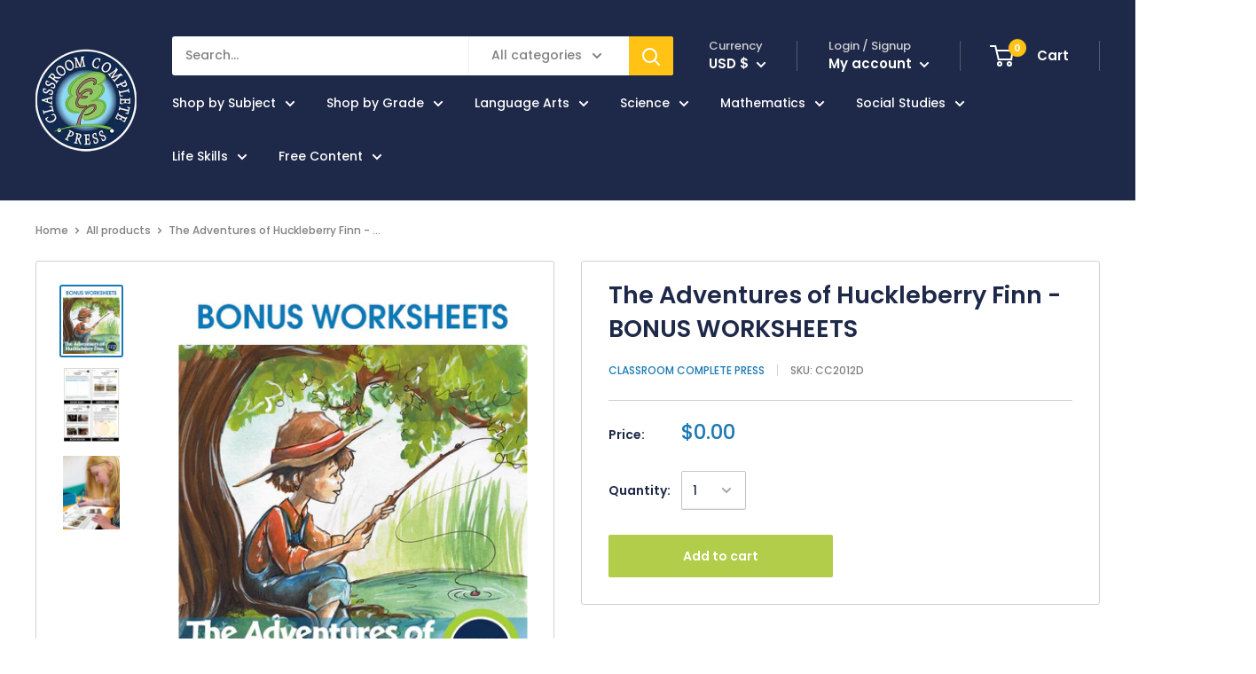

--- FILE ---
content_type: application/javascript; charset=utf-8
request_url: https://searchanise-ef84.kxcdn.com/preload_data.3U8I8J6E4h.js
body_size: 12858
content:
window.Searchanise.preloadedSuggestions=['novel study guide','novel studies','harry potter','life skills','novel study','the outsiders','literature kit','big book','book study','the giver','literature kits','bonus worksheets','google slides','number the stars','reading comprehension','harry potter novel study guide and worksheets','social studies','charlotte web','where the red fern grows','animal farm','social skills','literature guides','percy jackson','the boy in the striped pajamas','the phantom tollbooth','to kill a mockingbird','the one and only ivan','lord of the flies','financial literacy','esperanza rising','romeo and juliet','novel study guides','the westing game','physical science','hunger games','the lion the witch and the wardrobe','bridge to terabithia','island of the blue dolphins','the secret garden','independent living','high interest low vocabulary','tuck everlasting','little house on prairie','the tale of despereaux','charlie and the chocolate factory','of mice and men','the wild','us history','little house in the big woods','middle school ela','human body','a wrinkle in time','the great gatsby','my side of the mountain','anne of green gables','because of winn-dixie','the hatchet','the sign of the beaver','holes by louis sachar','a long walk to','freak the mighty','daily life skills','anne frank','earth science','high school life skills bundle','johnny tremain','out of my mind','the adventures of tom sawyer','the hunger games','practical life skills classroom','city of ember','james and the giant peach','lit kit','the hatchet novel study','the call of the wild','alice in wonderland','esperanza renace','black beauty','managing money','treasure island','the lion the witch and the','literature kit 3-4','language arts','chocolate fever','special ed','the mouse and the motorcycle','call of the wild','revolutionary war','the crossover','writing a paragraph','tom sawyer','charlotte\'s web','lit kit set','little house','the watsons go to birmingham','us constitution','kindergarten or grade','chocolate touch','ancient civilization','little house on the prairie','from the mixed up files','english language arts','charlottes web','civil war','old yeller','the lightning thief','the cay','sarah plain and tall','second grade','boxcar children','buddy not buddy','literature study','practical life skills','6th grade','magic tree house','among the hidden','the girl who drank the moon','westing game','the adventures of huckleberry','job skills word search','high school no','touching spirit bear','julius caesar','the family under the bridge','lion witch wardrobe','the letter','data analysis and probability','literary devices','a christmas carol','critical thinking','mapping skills','the boy who','the chocolate touch','catching fire','sign of the beaver','maniac magee','the egypt game','phantom tollbooth','winnie the pooh','walk two moon','science bundle','fourth grade','huckleberry finn','blood on the','middle school','world history','mr popper’s penguins','mental health','bud not buddy','secret garden','the hundred dresses','roll of thunder hear my cry','the book thief','the old man and the sea','murder on the','word search','laura ingalls wilder','book report','world geography','middle school science','classroom complete press literature kit','history elementary','love that dog','jungle book','winn dixie','daily health & hygiene skills','middle school bundles','out of the dust','charlotte’s web','media literacy','novel study guide and worksheets','gregor the overlander','american revolution','stone fox','farmer boy','english literature high school','history world','the second','because of winn dixie','cells tissues organs and systems','world conflict','series of unfortunate events','7th grade','american government cc5757','reading response','one and only ivan','the witch of','a single shard','kate dicamillo','start little','harry potter and the sorcerer\'s','cricket in times square','the hiding place','the crucible','high school social studies','project based learning free','underground to canada','the witches','print books','trumpet of the swan','fish in a tree','real world life skills big book','charlie and the chocolate','fantastic mr fox','wizard of','wonder novel','hands on science','the road','because of mr','star girl','roll of thunder','music instruments','the best christmas pageant ever','the house on mango','where the mountain meets the','daily marketplace skills','how to write an essay','the pearl','red badge of courage','el deafo','hygiene skills','dog man','special education','reading stories','readiness life skills','crossword puzzle with word search','high school geometry','runaway ralph','spanish reading','5th grade','graphic organizers simplified','chasing vermeer','spanish materials','the bfg','world war 1','war horse','buying of goods','novel study guide hunger games','reading response forms','ben and me','lit set','master writing','summer of the','ancient history','novels study grade 5','world war 2','book worksheets','wrinkle in time','human body cc4519','novel study grade 4','7-8 novel studies','career studies','home safety','christmas carol','peter pan','literacy kit','call it courage','three branches of federal government','ramona quimby','mr popper\'s','the secret','diary of','sing down the moon','family robinson','brians winter','the muscular system','hidden figures','learning to learn','personal hygiene','holes book','answer key','human body systems','first nations','coping with stress','gordon korman','spelling grade 6','physical education','health and nutrition','a child called it','grade 4 big','climate change grades 5-8','around the world in 80','big book skills','study guide','fahrenheit 451 teacher guide','literature kit 5-6','the trumpet of the swan','novel studies grade 8','reading simplified','job skills','solar system','industrial revolution','sex ed','wings of','guitar lessons','tales of a fourth grade nothing','moby dick','north america','lit kits','canadian big book','grade 9 science','witch of','búsqueda de palabras','chronicles of','how to write a book report','free lesson plans','gender studies','the golden','high school english','the absolutely true diary of a part time indian','how to type','the wave','home economics','lord of the','the diary of','high interest low vocabulary literature','adventures to','ancient americas map','anatomy and','angela’s ashes','the nephew','mrs frisby and the rats of','chocolate web','life skills grades 4-5','rainbow fish','night by','grade 8 chemistry','when you trap a tiger','the cricket in times square','personal finance','one crazy summer','catcher in the rye','logic of english','mark twain','the wonderful of','simplified grammar','the diary of a young girl','walk two','wednesday wars','single shard','trumpeter swan','muscle and skeletal','problem solving','mouse and motorcycle','literature kits catching fire by suzanne collins','high school','wind in the','blending language','pay it forward','grade novel study','canadian government','activity one literacy','the crossover answer key','tell tell heart','book studies','study skills','pride and prejudice','ecosystems cc4500','free live skills','roald dahl','green ember','tale of despereaux','grapes of wrat','teacher guides','science big book','answer sheets','global warming','the war','1st grade math','the girl who drank the moon cc2549','novel study second grade','rick riordan','atoms molecules and elements','save me a','8th grade','first nations myths and legends study','new year','chapter slice grade 3','figurative language','novel guide grade 3-4','high school novels','lit study','native legends','english literature','free bonus worksheets','under the','la telaraña de carlota','the city of ember','ghost by','edgar allen poe','to kill a mocking bird','family novel','financial literacy book','night of the','novel study start','arts ed','i survived','household tasks','plants and','bill of rights','first grade','sales tax','natural selection','before you read','four square','american girl','cien vestidos','chad ibbotson','the graveyard','valentines day','when you reach me','bridge of terabithia','the jungle book','value of money and budgeting worksheet graphic organizer','novel study guide divergent','the little prince','canadian studies','properties of matter','wish tree','farmer boy book guide','data analysis','a wish in the dark','understand media','across five','the time machine','best sellers','journey to the center of the earth','gulf war','the boy in the striped pajamas worksheet','lion witch','the nature of matter','the bow','south america','mental illness','sarah joubert','healthy relationships','readers theater','percy jackson crossword','social skills conflict','my teacher is an alien','government and economics','language arts bundle','and sequence','sign language','we dream of space','personal development pdf','i am','outsourcing crossword','novel study grade 5-6','invisible man','cell reproduction','world electoral','classical music','australia cc5755','gregor and the overlander','what are atoms','consumer math','a year down yonder','high frequency','the pigman','response book report','math big book task sheets','our is a wolf','senses worksheet','mapping geographical features','first aid','gift card','digital literacy','50 united states word','leaves under the sea','sign of the beaver packet','space earth','children of the storm','the tale of two city','of human cell','book review','math puzzles','daily social & workplace skills','black history','greek mythology','the hidden','back to','life of pi','little woman','ramona quimby age 8','consumer science','novel guides','daily life skills middle school','short stories','kids at work','financial management','grade math','c.s lewis','pre algebra','grade writing','intervention set 2','novel study guide mockingjay','tales of a fourth grade','diary of a young girl','anne of the island','paul bunyan','grade 8 french','human body crossword puzzle with word search','human body cc4519 crossword','grade 1 history','high school life skills','games four','middle school novel units','year end','organizational skills','indian in the','nothing but','holes louis sachar','the things they','four square writing','literature kit hamlet','where the wild things are','food chains','global warming cc5772','learn to read','hello universe','key events of the civil war','big book war','new kid','personal development','como escribir un','collaboration ree','edgar poe','foreign languages','21st century skills','independent living ebook','carbon footprint','hoot cc2518','the indian in the','amazing artists','power and fear','false prince','pearl harbor','real world life','thunder in the','ecosystem ccp4500','earth space science','the jungle','electing a government','sea of monsters','fair weather','canadian version','chapter one hatchet','ecosystems ecology and environment','medieval times','the grapes of wrath','island of blue dolphins','land of stories','box car','the long way down','global warming crossword','other words for home','westing game cc2708','about us','the westing game cc2708','printed books','hiding place','elementary school bundles','the invention of','the wind in the','literature kit 1-2','old man and the sea','habitats and communities','brave new world','the count of','charlie and the glass elevator','outsiders worksheets','canadian version big book','el hacha gary','cold war','my dragon','inside out','mr poppers penguins','by the great','dear mr henshaw','how to write a paragraph','vida independiente','the last of the','communications technology','novel study guide charlotte web','sight words','a night to remember','kinds of governments','beverly cleary','let the circle be','circulatory digestive and reproductive systems','life skills ser','a boy called bat','count of','space travel and technology answer key','free teamwork','12th grade','where the fern grows','i want to go home','literature grade 9','time zones','the horse and his boy literature guide','the shakespeare','plant power','environmental science','rainbow horizon','sports equipment','the river between us','our town','escape from mr','big fish','science grade 5','canadian government cc5758','book grade 3 novels study','gulliver\'s travels','world war','king arthur','time management','germany\'s role in the war','literature response','great britain','new zealand','life of pi novel study','grade science','civil war on','after you read','paul zindel the pigman','on fir','4th grade math','the classroom index','word puzzles','physical science 9','state standards','the robot','the senses of taste and smell','phamous pharaohs','left behind','leave the','applying life skills','state history','ghost boy','door in the wall','making skills','french version','the white','ancient greece teacher','letter tiles','novel study guide harriet the','la cuentista','farmers boy','energy around us','in the sun','a place to the moon','a strong','remembrance day','math skills','my side of the mountain study guide','egyptian mythology','senses nervous system','activity 5 fun','activity five nervous system','christmas books','reading skills','social studies bundle','context clues','bridge to','ela grammar','angela ashes','a wolf','science gr','old west','parts of the cell','visual learners','tale of d','daily health and hygiene skills','reading comprehension novel study','canadian curriculum','how to train your novel','the 50 united states word search','human body big book','preparing a resume','novel studies 9-12','map skills','novel study hatchet','cells crossword','business plan','geography of asia','life play','market place skills','third grade','the bridge to terabithia','rules study guide','grammar 5th grade','earth and space science middle school','carry on','owls in the family','novel guides for 6th grade','the doll people','when stars are','el del','the railroad','lois lowry','chocolate feature','grammar simplified','myths from around the world','daily life skills big book','high school novel study','new book','james and the giant','life skills printed','unit studies','4th big','salt to the sea','tuck everlasting literature','ralph s mouse','us government','novel study guide giver','the gi er','high school literate','dragons in a','a long to water','never caught','watsons birmingham','food around the world','social science','life science','novel study guide grades 9-12','drank moon','to kill','coral one','simple machines','easy grammar','a time to kill','the last cuentista','the help','time sheets','mrs and the rats of nimh','animals classification','grade 5 novel study','of hill','mr poppers','bad of','learning problem solving','start life','novel study tom sawyer','ground zero','a letter from home','writing a story','the wizard of','the watson\'s go to birmingham','the whipping boy','human body cc4519 crossword with word','novel study grade 1-2','king king','value bundle','very hungry caterpillar','math activity','hattie big sky novel study','double life of','skeletal system and muscular system','el hacha','harriet the','lets be friends','7-8 lit kit','el dador','crossword winter puzzle','right start math','william shakespeare','atoms molecules & elements cc4505','lion la','high school art','by jean','five strands math 6-8','developing reading power','simple and fun science','interactive software','laura ingalls','social globalization example for grade 5 to 8','a nights','and the rats of nimh','mrs frisby','grammar 6th grade','the constitution of the u.s.a','inner planets','inner p','life skills rainbow','menu math grocery shopping math','american history','fahrenheit 451 cc2014','discount code','plan 21st','single shard chapter 6','fractions with unlike','how to read a map','daily life skills big cc579','helen keller','the twits','ranger in time','ban this book','california taste','reading passage mechanical energy','gold rush','answers graveyard','benjamin franklin','wild wild weather','1st grade','ancient maya','the night','learning science library grade 1-3','soft rain','space cc4515','food chains and food webs','american government big book','the outsiders worksheets','math high school','esperanza cc2805','the war with grandpa','three good','the chicken doesnt skate','water cycle','the lion','space travel','crispin cross of lead cc2705','google slides bundle','canadian history','primary school bundles','reading books','world economics','miracle worker','world wars i & ii','the solar system cc4512','motion force and energy','novel study guide grade 5','how a bill becomes a law','how to steal a dog','beginning decimals','diary of a','little men','romeo and juliet answer key','force motion and simple machines','independent living teacher guide','mouse and the motorcycle','applying personal','novel study guide treasure island','earths climate','a kind of spark','three states of mater','a christmas','cells skeletal system and muscular system','stella by','google earth','forces and mass','telling time','life skill','grade social studies bundle','the constitution key','book thief','life skills math','as brave as you','novel study guide harry potter','front novel study','graveyard book','grade lit','number tiles','freak the mighty cc2534','free money','new york','no talking','the last','how a bill becomes','the moon','stone soup','what is matter','what is gender','long way down','credit score','canada my country','the miracle worker','the war at home','creative thinking','wonder cc2533','middle school math','from our from the mixed-up','chapter to','half up on a time','cyber bullying','reading kindergarten','through the looking-glass','history of us','salem witch trials','decision making','novel study guides phantom','hoot chapters','light energy','independent living free','the adventures of','ancient egypt','amendments to the bill of rights','the hunger games cc2710','a little princess','flora and','social emotional learning','background and causes','nate the great','an apples adventure','scientific method','physical vs chemical changes answer key','jump math','nothing but the','the parts of a cell','project based learning','how to write','princess and the','literacy devices','word search page 68','daily science','and the black','numbers & operations','the bad beginning','water system','the secret lake','capitulo uno','prejudice stories','incident at','and ramona','castle in the','al does','nature science','great expectations','money management google slides','adam of the road','life skills reading','i am ivan','system of checks and balances','pre consumer waste','the witch','the pact','dead sea','mrs and the','hattie big sky','the julian chapter','the skeletal system','the single shard','health and hygiene','money management','reading level 1-2','social emotional','jack london','states of matter spanish','board games','galaxies & the universe','chapter and twelve','morning girl','coping with life','reading comprehension guide','other words for the','red fern','summer of','the adventures tom sawyer','world war 1 cc5501','legend of','practica de destrezas','new moon','island of the','lightning thief','native american','mit kit set','cc3206 both','venn diagram','little house in the big wood','us states','google bundles','mildred d taylor','play food','old and','the stories of','learning resources','management introduction','math bundles','the lost world','the great','and snakes','down the long','of button','the makers apprentice','21st century skills big book','cover page','have you see my fish','boy that the wind','lit kit grade 2','me poppers','space space space','winter olympics','grade literature','write sentence','grade 8 forces','sketch book\'s','novel study where the red fern grows','spell read write','a little spot','5 children and it','5 kids and it','the boy in the pajamas chapter 1 to','inca maya map','periodic table','read aloud','among the','who was george washington','state testing','henry and','arts education','around the world in days','the code','anne frank play','among the people','railway children','earth’s history','health school','4th grade','crime and','middle school war','the america\'s','seasons of sun','fast fast set','communication and interpersonal','climate big book','literature kits grade 5-6','literature kits grade 5-8','harry potter chamber of secrets','study guides','high school level','old bones','high school bundle','leave children','ancient maya aztecs & incas','text evidence','gift of the magi','what are molecules','song for a','otherwise as the','chapter slice the best christmas','print books boys','the fire','i book','personal responsibility','smart board','video games','fire safety','novel guide free','grade 8 novel study','accessible audio','google slide','ghosts and other','the lion of','lion of','the nephew novel study','reading level 3','beyond the bright sea','stories for young','wolf hallow','monsters on','activity e','the egypt games','free egypt games','reproduction and human','battle of the','learning numbers','number the star','story map','little prince','into the','marine biology','rime time','thermal energy','running out of time','girl in pieces','sign of the beaver worksheet','chapter five to six before you read','grade 7 before you read','hatchet novel','jane rye','language comprehension','daily routines','the marrow','middle school weather','american government','the little princess','door in','muscular system','bull run','bill run','the day the crayon','fortunately the','mixed up','i the','literature kit customizable','word chains','parts of cell','the great fire','great fire','a boy called','human rights','five strands of math','hi lo','norse mythology','five strands of math grades 3-5 tasks big book','andrew clements','lunch by','social studies middle','senses nervous system respiratory system activity 5','activity five fun','organs and organ systems','high school literature','can you see me','and prejudice','british lit','personal narrative','the spy','molecules and elements','jacob two two meets the hooded fang','in to the wild','rule of 3','forget me not','christopher columbus','ancient map','ancient map answer key','ancient america','looking glass','the blood red','rube goldberg','daily life skills cc5793','english books','coloring b','rising water','auggie and me','where the red','the lightning','goal setting','the hate u give','writing guides','novel writing','grade 9 social','extinct animals','bridge to guide','the lion and the witch and the wardrobe guide','novel study guides bridge to terabithia','una arruga en el tiempo','the halloween tree','school supplies','reading crossword','animal farm print study guide','real life social skills','a rain in the sun','4th grad','the ghost of lunenburg manor novel study print book','in the','1 grade math','ann frank','esperanza rising cc2805','hands-on steam','stick cat','grade 9 math','life skills classroom set 6-12','the water','our of the dust','prisoner of azkaban','math makes sense','the n','in cold blood','self sustainability','is history','grade 11 writing','mr falls','el unico e incomparable','the last battle','government big book','free bonus worksheets freak the mighty','place value','night novel study guide','the wright 3','katherine applegate','where the side walk ends','teachers guide g','map book','feather novel','web novel','the little liar','life in british north america','marketplace skills','ann of green gables','teacher storytelling','inside out and back again','nine ten','age of exploration','one more river','literature kit little house','high school reading','math grade 2','the trials of','war with grandma','maya inca aztecs','romeo and juliet novel','world habitat day','world space week','family health & fitness','family health and fitness','pacific ocean','punctuation day','first day of fall','fourth grade rat','audio for','math sped','critical thinking 5-8','a long walk','life kills','reading ll','the warm','divergent book','answer key for real world life skills','essay writing grade 6','grade 6 spelling','solar system grade 6','time cat','math 4th','political science','special needs for school','climate change causes','trail of','the grounds','time management daily routines','novel guide harry potter','novel guide for grade','novel study guides for 5th grade','the bears on','the little house on the prairie','8th grade math','invitation to the','wolf by wolf','the rivers','i want the','neil gaiman','the hat het','look both ways','reading response forms free','water ship down','of frank','tales of fourth grade nothing','practical life','hol s','its like this cat','war game','jane are','grades pk-2','young fu','orphan train','the lost','sticks the','just in organ','alone in the woods','john steinbeck','the good','classroom cooking','math facts','life science rocks','the family','the of rock','a separate','bonus worksheets charlotte\'s','great gatsby','the of the racoon','old yellow','8th grade language art','romeo & juliet','spanish american war','the progressive era','the war of the worlds','the war of the world','salt to the sea novel','ray bradbury','online learning','read a new book month','the my name','great lakes','a day no would','wood la','into the wild','my sam is','master reading','wolf study','close reading','email scams','how me safety','the grade 8','8th grade e book','ghost comprehension','by 7 novel','a christmas carols','memoir about','courage to run','the boy called bat','brian\'s winter','a bridge to terabithia','molecules to','of the bog','boy in striped pajamas','the christmas pig','a wrinkle on time','novel study guide for mr poppers penguins','food science','life science-based','life skills classroom','small steps','our classroom','wind and the','the curse','a lesson before dying','big book of matter','novel guide','reading guide','daily marketplace','daily marketplace skills gr 6-12','social and workplace skills','what was the underground railroad','ccp2310 print','myth study','life skills big book','research skills','bound for novel','the and the wolf','the catcher in the rye','gulliver\'s travel','the red pony','interview skills','post secondary','early america','youth day','water quality','moon day','the orphan of','us discovery','us timeline','epic of','murder i','social skills simplified','before dark','primary science','time for kids','weather instruments','5th grade history','robot technology','story sequencing','the last bear','life skills bundle','secret life of','secret life of been','money matters','handwriting for','ela special needs','force and motion','the sword in the tree','thank you','seventh grade novel','an elephant in the','reading comprehension grade 3','the poet','the kite','indian river','king of the wind','act skills','literature kit the and','boy in the striped pajamas','sense and','novel study walk','novels study guide little','order tracking','the maze','classic novels','lit units kit','westing game chapters','time to the hour','dragon wings','myths around the world','mystery of','big book science','always homeschooled','the one and only bob','forms of payment','daughter of the deep','human body crossword puzzle','human body cc4519 crossword with','crossword puzzle 91','family under','how to eat','year of the boar','on the high','owl moon','science light energy','magic school bus','true of charlotte','practical life skills answer key','help i’m a prisoner in the library','dealing with','the sign of the beaver word search','the sign of the beaver word','grade 5 book suggestions','matilda cc2309','a fish in a free','new in new zealand','scams and fraud','student worksheet activity 1-6','the incredible','word of the day','novel units','career preparation','environment day','morse code','the westing game study key','real world life social','answer keys','fitness plan','acceleration answer key','where the red fern grows answer key','amendment to the constitution','9th grade','what of government','on the banks of plum creek','simple machines cross word','my friend','the merchant of','stock market','historical nonfiction','nonfiction book','world wat','murder on the canadian','el hacha gary respuesta','el hacha por gary paulsen','yukon gold rush','magnet mania','minerals rocks','gullivers travels','learning to learn big book','the railway','long and short vowels','blue dolphins','mean median and range','westing game chapters quiz','mixed up files of mrs basil','judy blume','literature k','high school trait','little brother','multiple disability','mind puzzles','natural resources canada','my teachers a alien','writing big book','cells the building blocks','brian’s winter','planets using','lightning never strikes twice','tales and tiles','of little','plan semanal de comidas','space slides','in the time of the','holes novel','vietnam war','hoot word search','this can\'t be happening macdonald hall','the hiding','tall tales','part time indian','world conflict bundle','una arruga','pictures of','mud puddle','uncle tom','value money and budgeting','menu and grocery shopping','the last map','world wars cc5503','stress management','fur trade','hattie sky','because of win dixie','literature bundle','musicals wordsearch','slave boy in','murder o the canadian','crossword puzzle','the mighty','the bully','our only may','the adventu','social studies sped','social emotional sped','life skills high school','what cells do','book cc4511','real estate','charlotte weekly','charts and graphs','almost home','a of days','number the start','little bear','literature guide','the south pole','world war 2 cc5502','energy cc4506','out of my','after you read word search','our fahrenheit','asteroids mercury','hatchet chapter to','hatchet chapter','social skills elementary','the boy in the striped pajamas worksheet 7-8','to kill a mockingbird worksheets','life plan','british literature','single shard cc2517','half moon','catching fore','civil rights','sense of hearing','the sense of hearing worksheet','the sense of hearing','the nature of matter cc4507','the mousetrap','calculating sales tax','the branches of the us','food label','the old man and the see','el viejo y el mar cc2812','what are elements','editing checklist revising and editing','overlander cc2531','the cc2531','the good earth','money skills','the mysterious society','star wars','divergent chapter to','all about reading','grade social studies','the jungle books','spanish novel study','the digestive','a midnight','animal adaptations','counting on','hatchet answer','foods have','a of magic','free del','financial literacy answer key','novel study guides 1-2','a connecticut','face on the','big big','of fir','pre contact','prime ministers','the five jacks','word search page 47','atoms,molecules,and elements','best christmas','learning strategies','daily health','ancient china','measure up','i know your secret','the whipping','kitchen uses','a in the sun','total war','grade 4 book novel study','runner novel study','galaxies and the universe cc4513','all kinds of family','high school history','five strands of math big book page 13','mrs basil','the conversation','energy packet','activity three','the watson\'s','doll house','dakota and','busqueda de la palabra','green gables','middle school bundle','answer key westing game','the tiger','great battles','american civil war bonus','the end of the war','understanding all genders','introduction solar','north america cc5750','numerical literacy','this side of the mountain','trabajo voluntario','the twenty','water ship','the skeletal system joints and cartilage','terrible things','value of money and budgeting worksheet','boy in striped','science grade 6','war 1 weapons','the great tree','the tiver','the boy the','brian rosen','the children','middle school world continents','opinion paper','north america crossword puzzle','the horse and his boy','waste management','all the way down','the human body','counting by 7','the red','free building','sword and the stone','tell tale','red fern grows','mine and men','second congress','north america physical features','play dough','art and math','secret ga','absolutely true','practical life skills managing money cc5807','louis sachar','the hoot','chapters catching','african tales','what is matt','kinds of','home away from home','what are organs and organ systems','rhyme time','animal life cycles','world politics big book','fact and opinion','background and causes answer key','of the wolves','value of money and budgeting','the wednesday wars','daily social','destrezas practi','a long from','the true','what do we classify','novel study guide grade','american revolutionary','the dawn of','gone fishing','national park','money for','force cc 4508 crossword answer key','the egypt','school is falling','hate that cat','and accountability','harry potter and the chamber of secrets','ancient greek','you mr','number puzzles','diffusion and osmosis','vida diaria','what is communication','woods runner','jerry spinelli','something fishy','word search page 12','might miss','lit det','carl hiaasen','budget math','tales of grade','the eyes and the','red will','hurricane katrina','get a clue','hide and','the river','we are all made of molecules','social and workplace','atoms molecules elements','diffusion osmosis','henry lv','until mr','middle school low level reader','egypt game','best christmas pageant','treasure island cc2703','de ratones','crispin crossword','the big dark','travel team','orphan island','the box','make a sticker','texting email and phone manners','science uses energy','boy tales from','a year down yonder words','gulliver travels','what is motion','vertebrates worksheet','social work','the in our stars','of mice & men','5th grade math','chamber of secrets','classroom complete press','because of','cc2206 english','kitty kitty','spelling list polis','the circulatory','of green gables','denmark and','voyage of the','personal community','daily life skills answer','algebra drill answer','american tall tales','harry potter study guide','the history of currency','real world','the one in the middle','exploration earth','business management','the tough','the stars our','skeletal system','mixed up files of mrs','on mr','men of iron','scott odell','the road to war','pre a;gebra','site words','brain games','after you read 47','social north america grade 6','the lion the witch','great war','life skills for year old','introduction to the solar system','spectrum written','compare and contrast','the he human body','how your school uses energy','lit guide grade 9','destrezas para la','chapter seven to','never let me go','kira kits','harry potter age 12','death by','organ systems','sopa de letra','babe the gallant pig','chapter slice includes','world war cc5502','capitulo uno a','mexican war','collaboration free','spelling book grade 3','life of henrietta','the view from saturday','big red','cinder and','divisions of each branch of government','chapter 8 esperanza','real world math','pay it forwar','spanish science','my fathers world','becoming are','climate change','daily reading practice','the five strands of math','viking princess','novel esperanza','teacher pay teacher','the sea of monster','communities around','high low','the marvelous','hiv and sti','school bundles','the skeletal system bones','mitosis and meiosis','types of government','the conversation of th','learning styles','algebra drill','school of','first ww','the glass','cc2553 answer key','daily and hygiene skills ccp5792-3','the underground railroad','bud and not buddy','bad beginning','regarding the','activity black beauty','the tale kf','carbon footprint calculator','gulf wars','navigate the job','tucker in the','forma and purposes of paragraph','long winter','a mid','modern american history','objects in the','the courage of sarah','the chapter one to two','chemical changes','glass men','reading passage mechanical energy key','tale heart','sarah nobel','independent living practical skills','elementary school','big book for first nations','the phantom','7th grade math','chapter one','math 5th','independent living american','spanish print','golden bow','converting fractions','natural resources','one small hop','the history of globalization','free teamwork exercises','daily life','the muscular system muscle','war with grandpa','other words for','moon over','space travel and technology answer key spanish','tropical rainforest','it’s all about time','somewhere on the','ugly me','conserving fresh water social studies cross word','speak and','king george','surviving the','having our say','a river between us','whipping boy','how to write a sentence','circulatory system','asteroids meteors and comets','i will always','galaxies black holes','oil spill','learning science library','what is included','the little','the daughter','of the whole fifth grade','on golden','writing in','humorous and','gary schmidt','secret soldier','a rover\'s','where the red fern','high school geography','crispin the cross of lead crossword','life as we it','tales of a grade nothing','reading bookstore','westing game cc2708 key','the boy','ask the bones','the middle east','last battle','comprehension quiz','a place in the sun','my side','revision checklist','factors and','ernest hemingway','mr popper'];

--- FILE ---
content_type: text/javascript
request_url: https://classroomcompletepress.com/cdn/shop/t/63/assets/custom.js?v=90373254691674712701707920795
body_size: -668
content:
//# sourceMappingURL=/cdn/shop/t/63/assets/custom.js.map?v=90373254691674712701707920795
